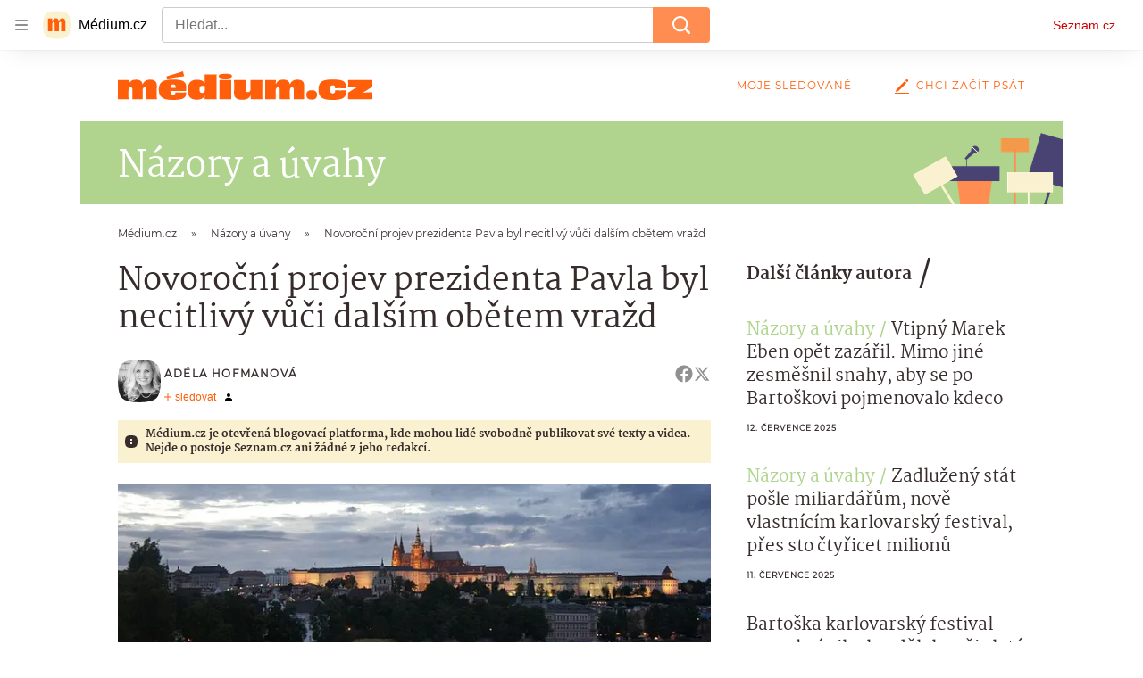

--- FILE ---
content_type: application/javascript
request_url: https://pocitadlolibise.seznam.cz/pocitadlolibise.js?use-social-token
body_size: 11590
content:
!function(t){var e={};function n(o){if(e[o])return e[o].exports;var i=e[o]={i:o,l:!1,exports:{}};return t[o].call(i.exports,i,i.exports,n),i.l=!0,i.exports}n.m=t,n.c=e,n.d=function(t,e,o){n.o(t,e)||Object.defineProperty(t,e,{enumerable:!0,get:o})},n.r=function(t){"undefined"!=typeof Symbol&&Symbol.toStringTag&&Object.defineProperty(t,Symbol.toStringTag,{value:"Module"}),Object.defineProperty(t,"__esModule",{value:!0})},n.t=function(t,e){if(1&e&&(t=n(t)),8&e)return t;if(4&e&&"object"==typeof t&&t&&t.__esModule)return t;var o=Object.create(null);if(n.r(o),Object.defineProperty(o,"default",{enumerable:!0,value:t}),2&e&&"string"!=typeof t)for(var i in t)n.d(o,i,function(e){return t[e]}.bind(null,i));return o},n.n=function(t){var e=t&&t.__esModule?function(){return t.default}:function(){return t};return n.d(e,"a",e),e},n.o=function(t,e){return Object.prototype.hasOwnProperty.call(t,e)},n.p="",n(n.s=0)}([function(t,e,n){"use strict";n.r(e);var o={};n.r(o),n.d(o,"setCookie",(function(){return H})),n.d(o,"getCookie",(function(){return Y})),n.d(o,"removeCookie",(function(){return J}));var i={};n.r(i),n.d(i,"isValidSid",(function(){return Z})),n.d(i,"sidToHash",(function(){return X})),n.d(i,"hashToSid",(function(){return K})),n.d(i,"getValidSidFromCookie",(function(){return Q})),n.d(i,"removeInvalidSidCookie",(function(){return tt}));var r={};n.r(r),n.d(r,"sidLegalStoreCheckPromise",(function(){return gt})),n.d(r,"sidLegalStoreCheck",(function(){return vt}));var s,a,c,u,l,d,h,f;!function(t){t.ENTITY_ID="entity",t.LAYOUT="layout",t.SIZE="size",t.ANALYTICS_HIT_PAYLOAD="data-payload",t.ANALYTICS_HIT_BUTTON_POSITION="button-position"}(l||(l={})),function(t){t.SEAMLESS="seamless",t.BUTTON_COUNT="button_count",t.BOX_COUNT="box_count"}(d||(d={})),function(t){t.MINIMALISTIC="minimalistic",t.SMALL="small",t.LARGE="large"}(h||(h={})),function(t){t.PRIMARY_COLOR="--primary-color",t.BACKGROUND_COLOR="--background-color",t.HOVER_COLOR="--hover-color",t.COUNT_COLOR="--count-color",t.ACTIVE_COLOR="--active-color"}(f||(f={}));var p=((s={})[d.SEAMLESS]=((a={})[h.MINIMALISTIC]={minWidth:40,height:20},a[h.SMALL]={minWidth:100,height:20},a[h.LARGE]={minWidth:100,height:20},a),s[d.BUTTON_COUNT]=((c={})[h.MINIMALISTIC]={minWidth:40,height:20},c[h.SMALL]={minWidth:100,height:20},c[h.LARGE]={minWidth:100,height:28},c),s[d.BOX_COUNT]=((u={})[h.MINIMALISTIC]={minWidth:40,height:40},u[h.SMALL]={minWidth:100,height:40},u[h.LARGE]={minWidth:100,height:58},u),s);var g=function(){function t(){this.onStateChange=null,this.readyListener=null}return Object.defineProperty(t.prototype,"onReady",{get:function(){return this.readyListener},set:function(t){var e=this;this.readyListener=t,t&&setTimeout((function(){e.readyListener===t&&t()}),0)},enumerable:!1,configurable:!0}),t.prototype.isSignedIn=function(){return!1},t.prototype.getAuthorizationToken=function(t){setTimeout((function(){return t(void 0,null)}),0)},t}();function v(t){return t.replace(/^[?#]/,"").split(/[&;]/).map((function(t){return t.split("=").map(decodeURIComponent)})).reduce((function(t,e){var n=e[0],o=e.slice(1);return t[n]=o.join("="),t}),{})}var y,m=function(){function t(t){this.onStateChange=null,this.readyListener=null,this.isLoaded=o(),this.isReady=this.isLoaded;var e=this;addEventListener("badge",i),addEventListener("login",i),addEventListener("logout",i),addEventListener("forget",i);var n=null;function o(){return!(!window.login||!window.login.current||"string"!=typeof window.login.current.state)}function i(){"number"==typeof n&&clearTimeout(n),!e.isLoaded&&o()&&(e.isLoaded=!0),e.isReady||(e.isReady=!0,e.onReady&&e.onReady()),e.onStateChange&&e.onStateChange()}this.isLoaded||(n=window.setTimeout((function(){n=null,e.isReady=!0,e.onReady&&e.onReady()}),t))}return Object.defineProperty(t.prototype,"onReady",{get:function(){return this.readyListener},set:function(t){var e=this;this.readyListener=t,t&&this.isReady&&setTimeout((function(){e.readyListener===t&&t()}),0)},enumerable:!1,configurable:!0}),t.prototype.isSignedIn=function(){var t=window.login&&window.login.current;return!(!t||t.state!==y.SIGNED_IN)},t.prototype.getAuthorizationToken=function(t){var e=window.login&&window.login.socialToken;this.isLoaded&&this.isSignedIn()&&e&&e.get?e.get().then((function(e){return t(void 0,e)})).catch((function(e){var n=e instanceof Error?e:new Error("The login API return an error: ".concat(e));t(n,null)})):setTimeout((function(){return t(void 0,null)}),0)},t}();function w(t){for(var e={},n=0,o=t;n<o.length;n++){var i=o[n];e[i[0]]=i[1]}return e}!function(t){t.FAILED="fail",t.FORGOTTEN="forget",t.SIGNED_IN="login",t.SIGNED_OUT="logout"}(y||(y={}));var b=function(){return(b=Object.assign||function(t){for(var e,n=1,o=arguments.length;n<o;n++)for(var i in e=arguments[n])Object.prototype.hasOwnProperty.call(e,i)&&(t[i]=e[i]);return t}).apply(this,arguments)},I=T(d),O=T(h),S=T(f),C=function(){function t(t,e,n,o,i){var r;if(this.instanceId=t,this.hostElement=e,this.uiBaseUrl=n,this.trackingParameters=o,this.initialized=!1,!e.hasAttribute(l.ENTITY_ID))throw new Error("The provided host element does not have the required entity attribute");this.entityId=e.getAttribute(l.ENTITY_ID),this.hideZero=e.hasAttribute("hide-zero");var s=e.getAttribute(l.LAYOUT),a=e.getAttribute(l.SIZE);this.layout=I.indexOf(s)>-1?s:d.SEAMLESS,this.size=O.indexOf(a)>-1?a:h.SMALL;var c=e.getAttribute(l.ANALYTICS_HIT_PAYLOAD),u=c&&function(){try{return JSON.parse(c)}catch(t){return c}}();"object"==typeof u&&u&&(this.trackingParameters=b(b({},this.trackingParameters),w(i.filter((function(t){return u.hasOwnProperty(t)})).map((function(t){return[t,u[t]]})))));var f=e.getAttribute(l.ANALYTICS_HIT_BUTTON_POSITION);this.meta=((r={})[l.ANALYTICS_HIT_BUTTON_POSITION]=f,r[l.ANALYTICS_HIT_PAYLOAD]=u,r);for(var g=getComputedStyle(e),v={},y=0,m=S;y<m.length;y++){var C=m[y],T=g.getPropertyValue(C);T&&(v[C]=T)}this.colors=v;var A=p[this.layout][this.size];this.hostElement.style.display="inline-block",this.hostElement.style.minWidth="".concat(A.minWidth,"px"),this.hostElement.style.width=this.hostElement.style.width||"".concat(A.minWidth,"px"),this.hostElement.style.height="".concat(A.height,"px")}return t.prototype.init=function(t,e,n,o,i,r,s){var a=this;if(this.initialized)throw new Error("This instance is already initialized");this.initialized=!0;var c=b({instanceId:this.instanceId,entity:this.entityId,currentUserId:e||"",currentAdvertPublicUserId:n||"",currentUserVote:o,upvoteCount:t,authorizationToken:i||"",currentServiceDomain:r,hasSznLoginWidget:"".concat(s),layout:this.layout,size:this.size,hideZero:"".concat(this.hideZero),location:location.href,meta:JSON.stringify(this.meta),trackingParameters:JSON.stringify(this.trackingParameters)},this.colors),u={v:Math.floor(Date.now()/864e5).toString(36)},l=document.createElement("iframe");l.style.display="inline-block",l.style.margin="0",l.style.border="none",l.style.padding="0",l.style.background="none",l.style.width="100%",l.style.height="100%",l.src="about:blank?"+Math.random(),this.hostElement.innerHTML="",this.hostElement.appendChild(l);var d=!1;l.addEventListener("load",(function(){if(d)return a.loadUi(l,u,c),void(d=!1);d=!0})),this.loadUi(l,u,c)},t.prototype.getUiUrl=function(t,e){return"".concat(this.uiBaseUrl,"?").concat(this.urlEncodeData(t),"#").concat(this.urlEncodeData(e))},t.prototype.urlEncodeData=function(t){return(e=t,Object.keys(e).map((function(t){return[t,e[t]]}))).map((function(t){return t.map(encodeURIComponent).join("=")})).join("&");var e},t.prototype.loadUi=function(t,e,n){try{t.contentWindow.location.replace(this.getUiUrl(e,n))}catch(o){t.src=this.getUiUrl(e,n)}},t}();function T(t){return Object.keys(t).map((function(e){return t[e]}))}var A=function(t){function e(){return Reflect.construct(HTMLElement,[],e)}e.prototype=Object.create(HTMLElement.prototype),e.prototype.connectedCallback=function(){this.isConnected&&this.hasAttribute("entity")&&t.initButton(this)},e.prototype.disconnectedCallback=function(){this.isConnected||t.destroyButton(this)},e.prototype.attributeChangedCallback=function(e,n,o){this.isConnected&&"entity"===e&&o&&o!==n&&(t.destroyButton(this),t.initButton(this))},e.observedAttributes=["entity"],customElements.define("seznam-pocitadlolibise",e)},E=function(){function t(t){var e=this;this.onDemandButtonDiscovery=t,this.observer=new MutationObserver((function(n){for(var o=0,i=n;o<i.length;o++){var r=i[o];switch(r.type){case"attributes":r.target instanceof HTMLElement&&"seznam-pocitadlolibise"===r.target.nodeName&&(t.destroyButton(r.target),t.initButton(r.target));break;case"childList":r.target instanceof Element&&e.initButtonsInContext(r.target)}}}))}return t.prototype.observe=function(){this.initButtonsInContext(document.body),this.observer.observe(document.body,{subtree:!0,childList:!0,attributes:!0,attributeFilter:["entity"]})},t.prototype.initButtonsInContext=function(t){for(var e=t.querySelectorAll("seznam-pocitadlolibise"),n=0,o=e.length;n<o;n++)this.onDemandButtonDiscovery.initButton(e[n])},t}(),k=function(){function t(t){var e=this;this.registry=t,this.discoveryObserverCallback=null,this.pendingButtonsBatch=[],this.batchTimeoutId=null,this.invokeDiscoveryObserver=function(){if(e.discoveryObserverCallback&&e.pendingButtonsBatch.length){var t=e.pendingButtonsBatch.splice(0).filter((function(t){return!e.registry.getInstanceByHostElement(t)})).map((function(t){return e.registry.initializeVoteButton(t)}));e.discoveryObserverCallback(t)}e.batchTimeoutId=null}}return Object.defineProperty(t.prototype,"discoveryObserver",{get:function(){return this.discoveryObserverCallback},set:function(t){this.discoveryObserverCallback=t,t&&!this.batchTimeoutId&&this.pendingButtonsBatch.length&&(this.batchTimeoutId=setTimeout(this.invokeDiscoveryObserver))},enumerable:!1,configurable:!0}),t.prototype.initButton=function(t){-1===this.pendingButtonsBatch.indexOf(t)&&(this.pendingButtonsBatch.push(t),this.discoveryObserverCallback&&!this.batchTimeoutId&&(this.batchTimeoutId=setTimeout(this.invokeDiscoveryObserver)))},t.prototype.destroyButton=function(t){var e=this.pendingButtonsBatch.indexOf(t);e>-1&&this.pendingButtonsBatch.splice(e,1),this.registry.destroyVoteButton(t)},t}(),L=function(){function t(t,e,n){this.storageGetter=t,this.keyPrefix=e,this.expiration=n,this.runGarbageCollector()}return t.prototype.set=function(t,e){return this.setEntry(t,e)},t.prototype.get=function(t){var e,n;return null!==(n=null===(e=this.getEntry(t))||void 0===e?void 0:e.value)&&void 0!==n?n:null},t.prototype.delete=function(t){return this.deleteEntry(t)},t.prototype.runGarbageCollector=function(){try{for(var t=this.storageGetter(),e=Date.now()-this.expiration,n=0,o=t.length;n<o;n++){var i=t.key(n);if(i&&i.substring(0,this.keyPrefix.length)===this.keyPrefix){var r=this.getEntry(i.substring(this.keyPrefix.length));r&&r.created.getTime()<e&&this.deleteEntry(i)}}}catch(t){}},t.prototype.getEntry=function(t){try{var e=this.storageGetter().getItem("".concat(this.keyPrefix).concat(t));if(!e)return null;var n=e.indexOf(":");if(-1===n)return null;var o=parseInt(e.substring(0,n),36);return{created:new Date(6e4*o),value:e.substring(n+1)}}catch(t){return null}},t.prototype.setEntry=function(t,e){try{var n=Math.floor(Date.now()/6e4).toString(36);return this.storageGetter().setItem("".concat(this.keyPrefix).concat(t),"".concat(n,":").concat(e)),!0}catch(t){return!1}},t.prototype.deleteEntry=function(t){try{return this.storageGetter().removeItem("".concat(this.keyPrefix).concat(t)),!0}catch(t){return!1}},t}(),_=function(){function t(t){this.storage=new L((function(){return window.sessionStorage}),t,18e5)}return t.prototype.getAndClear=function(){var t=this.storage.get("scrollOffset");if(this.storage.delete("scrollOffset"),!t)return null;var e=t.split(":").map((function(t){return parseInt(t,10)})),n=e[0],o=e[1];return[n,o].some((function(t){return isNaN(t)||t<0}))?null:{x:n,y:o}},t.prototype.saveCurrentScrollOffset=function(){this.storage.set("scrollOffset","".concat(Math.floor(window.pageXOffset),":").concat(Math.floor(window.pageYOffset)))},t}(),z=function(){return(z=Object.assign||function(t){for(var e,n=1,o=arguments.length;n<o;n++)for(var i in e=arguments[n])Object.prototype.hasOwnProperty.call(e,i)&&(t[i]=e[i]);return t}).apply(this,arguments)},B=function(){function t(t,e,n,o){this.apiUrl=t,this.apiTimeout=e,this.maxAttempts=n,this.authorizationTokenProvider=o}return t.prototype.fetchVotesState=function(t,e,n){var o=this,i=t.filter((function(e,n){return!n||-1===t.lastIndexOf(e,n-1)}));function r(e,o){e.callApi("FetchVoteStatusAndSession","\n          query FetchVoteStatusAndSession($entityIds: [ID!]!) {\n            votes(urls: $entityIds) {\n              ...VoteStatusFragment\n            }\n            session {\n              ...SessionFragment\n            }\n          }\n          ".concat(x,"\n          ").concat(R,"\n        "),{entityIds:i},o,(function(e,r){r?n(void 0,z(z({},r),{votes:t.map((function(t){return r.votes[i.indexOf(t)]})),authorizationToken:o})):n(e)}))}e?r(this,e):this.authorizationTokenProvider((function(t,e){r(o,e),t&&window.console&&"function"==typeof window.console.error&&console.error("Could not receive a social authorization token, proceeding without one",t)}))},t.prototype.setVote=function(t,e,n,o){this.callApi("SetVote","\n        mutation SetVote($entityId: ID!, $state: Vote!) {\n          vote(url: $entityId, state: $state) {\n            ...VoteStatusFragment\n          }\n        }\n        ".concat(x,"\n      "),{entityId:t,state:e},n,(function(t,e){e?o(void 0,e.vote):o(t)}))},t.prototype.callApi=function(t,e,n,o,i){var r=this;this.sendRequestsWithRetries({operationName:t,query:e,variables:n},o,(function(t,e){if(e)if(e.errors&&e.errors.length){var n=new Error("The GraphQL API at ".concat(r.apiUrl," returned error(s)"));n.errors=e.errors,i(n)}else i(void 0,e.data);else i(t)}))},t.prototype.sendRequestsWithRetries=function(t,e,n){var o=this,i=this.maxAttempts;!function r(){o.sendRequest(t,e,(function(t,e){i--,t?i?r():n(t):n(void 0,e)}))}()},t.prototype.sendRequest=function(t,e,n){var o=this,i=new XMLHttpRequest;i.open("POST",this.apiUrl),i.withCredentials=!0,i.timeout=this.apiTimeout,i.setRequestHeader("Content-Type","application/json"),e&&i.setRequestHeader("Authorization","Bearer ".concat(e)),i.ontimeout=function(){n(new Error("The request to the API at ".concat(o.apiUrl," timed out after ").concat(o.apiTimeout," milliseconds")))},i.onerror=function(){n(new Error("The request to the API at ".concat(o.apiUrl," failed with an error")))},i.onabort=function(){n(new Error("The request to the API at ".concat(o.apiUrl," was aborted")))},i.onload=function(){if(200!==i.status)n(new Error("The API at ".concat(o.apiUrl," responded with HTTP status code ").concat(i.status,". Response body:\n")+i.responseText));else{var t=void 0;try{t=JSON.parse(i.responseText)}catch(t){return void n(t instanceof Error?t:new Error("".concat(t)))}n(void 0,t)}},i.send(JSON.stringify(t))},t}(),x="\n  fragment VoteStatusFragment on VoteStatus {\n    upvoteCount\n    currentUserVote\n  }\n",R="\n  fragment SessionFragment on Session {\n    advertPublicRusId\n    userId\n  }\n";const P=(t,e="log",n,...o)=>{const{name:i,fColor:r,bColor:s}=t,a=`display: inline-block; color: ${r}; background: ${s}; padding: 1px 4px; border-radius: 3px;`,c=`%c${i}${n?" "+n:""}`;"table"===e&&1===o.length?(console.log(c,a),console.table(o[0])):"table"===e&&2===o.length?(console.log(c,a,o[0]),console.table(o[1])):console[e](c,a,...o)},N="white",U="black",j=(t=window)=>!(t.top!==t.self&&!t.Cypress||t.frameElement),D=()=>{var t;return null===(t=window.sznIVA)||void 0===t?void 0:t.debugger},V=t=>{window.sznIVA=window.sznIVA||{},window.sznIVA.debugger=Object.assign(Object.assign({},window.sznIVA.debugger),t)},M=t=>{const e=window.location.search||"",n=new RegExp(`${t}=([^&]*)`),o=e.match(n)||[];return o.length>1?o[1]:null},$=()=>{var t;const e=M("sznivadbg");if(e)return e;const n=(()=>{var t;return null===(t=D())||void 0===t?void 0:t.topFrameRule})();if(n)return n;try{const e=(null===(t=window.localStorage)||void 0===t?void 0:t.getItem("sznivadbg"))||"";if(e)return e}catch(t){P(G(),"warn",void 0,JSON.stringify(t))}return""};var W=function(t,e){var n={};for(var o in t)Object.prototype.hasOwnProperty.call(t,o)&&e.indexOf(o)<0&&(n[o]=t[o]);if(null!=t&&"function"==typeof Object.getOwnPropertySymbols){var i=0;for(o=Object.getOwnPropertySymbols(t);i<o.length;i++)e.indexOf(o[i])<0&&Object.prototype.propertyIsEnumerable.call(t,o[i])&&(n[o[i]]=t[o[i]])}return n};const G=()=>({name:"debugger",fColor:"#AAA",bColor:"#777"});j()?window.addEventListener("message",t=>(t=>{var e;if(t.source&&"iva_dbg_event_request_debug_settings"===t.data.type){const n=$();t.source.postMessage({type:"iva_dbg_event_debug_settings",rule:n},"*"),(null===(e=D())||void 0===e?void 0:e.iframeBridgeNotified)||(n&&P(G(),void 0,void 0,`Top frame sends a debugger rule "${n}" to iframes.`),V({iframeBridgeNotified:!0}))}})(t)):(window.addEventListener("message",t=>(t=>{"iva_dbg_event_debug_settings"===t.data.type&&V({topFrameRule:t.data.rule})})(t)),window.top.postMessage({type:"iva_dbg_event_request_debug_settings"},document.referrer||"*"));const q=t=>{if((()=>{var t,e,n;const o=M("sznivadbgsave");if(null===o)return;const i=null===(t=window.localStorage)||void 0===t?void 0:t.getItem("sznivadbg");o==i||null===i&&""===o||(""===o?(null===(e=window.localStorage)||void 0===e||e.removeItem("sznivadbg"),P(G(),void 0,void 0,"Rule was removed from the local storage.")):(null===(n=window.localStorage)||void 0===n||n.setItem("sznivadbg",null!=o?o:""),P(G(),void 0,void 0,`Rule "${o}" was saved to the local storage.`)))})(),!((t=Object.assign({fColor:N,bColor:U},t))&&t.name&&t.fColor&&t.bColor))return()=>!1;return(...e)=>{const n=["log","warn","error","info","table"],o=e.length,i=(t=>{var e;const n=$();return!(null===(e=D())||void 0===e?void 0:e.welcomeNotified)&&n&&j()&&(V({welcomeNotified:!0}),P(G(),"log",void 0,"===============================================\n"+` | 🕷 DEBUGGER is set to "${n}".\n`+' | Use "1" to let any component log or use component name[s] to filter them.\n | Using "!component" lets log all components except those listed.\n'+` | Save the rule to local storage using GET parameter "?sznivadbgsave=${n}"\n`+' | and remove it by "?sznivadbgsave=".\n `=======================================================')),((t,e)=>!!t&&("1"===t||(~t.indexOf("!")?!~t.toLowerCase().indexOf(`!${e.toLowerCase()}`):!!~t.toLowerCase().indexOf(e.toLowerCase()))))(n,t)})(t.name);if(!i||0===o)return i;if(1===o&&"object"==typeof e[0]&&!Array.isArray(e[0])&&null!==e[0]){const n=e[0],{state:o,type:r,subName:s,message:a}=n,c=W(n,["state","type","subName","message"]);if(i){const e=[];void 0!==a&&e.push(a),1===Object.values(c).length?e.push(c[Object.keys(c)[0]]):Object.values(c).length&&e.push(c),P(t,r,s,...e)}return o&&((t,e,n)=>{const{name:o}=t,i=`iva_dbg_event_${o}`,r=Object.assign({state:e},n);window.sznIVA=window.sznIVA||{},window.sznIVA[o]=window.sznIVA[o]||{},Object.assign(window.sznIVA[o],r);const s=new CustomEvent(i,{detail:r});window.dispatchEvent(s)})(t,o,c),i}return i&&1===o?(P(t,"log",void 0,e[0]),i):i&&2===o&&~n.indexOf(e[0])?(P(t,e[0],void 0,e[1]),i):i&&o>1&&!~n.indexOf(e[0])?(P(t,"log",void 0,...e),i):i&&o>2&&~n.indexOf(e[0])?(P(t,e[0],void 0,...e.slice(1)),i):(P(G(),"warn",void 0,"Debugger received unknown argument combination. args:",e),i)}},F=(q({name:"utils",fColor:"white",bColor:"#cc0044"}),(t=window.location.hostname,e=2,n=!0)=>{if(e<=0)return 0===e?".":null;let o=0;const i=(t=(t=t.replace(/https?:\/\//,"")).split(/[\?#:\/]/)[0]).match(/\./g);return i&&(o=i.length+1),!o||e>o?t:(n&&e<o?".":"")+t.split(".").slice(-e).join(".")}),H=(t,e,n={})=>{const o=Object.assign({path:"/"},n);o.expires instanceof Date&&(o.expires=o.expires.toUTCString());let i=`${t}=${e}`.replace(/[\s\,\;]/gi,"");for(const t in o){const e=o[t];e&&(i+="; "+t+(!0===e?"":"="+e))}document.cookie=i},Y=t=>{const e=document.cookie.match(new RegExp("(?:^|; )"+t.replace(/([\.$?*|{}\(\)\[\]\\\/\+^])/g,"\\$1")+"=([^;]*)"));return e?decodeURIComponent(e[1]):null},J=(t,e={})=>{e["max-age"]=-1,H(t,"",e)},Z=t=>"string"==typeof t&&!!t.match(/^id=(\d+)\|t=(\d+\.\d{3})\|te=(\d+\.\d{3})\|c=([A-Z0-9]{32})$/),X=t=>{if(!Z(t))return null;try{return window.btoa(encodeURIComponent(t))}catch(t){return null}},K=t=>{if("string"!=typeof t)return null;try{const e=decodeURIComponent(window.atob(t));return Z(e)?e:null}catch(t){return null}},Q=()=>{const t=Y("sid");return Z(t)?t:null},tt=()=>{Z(Y("sid"))||J("sid",{domain:F(),path:"/"})};var et=function(){function t(){}return t.repeatStr=function(t,e){for(var n="",o=0;o<e;o++)n+=t;return n},t.encode=function(t){if(!/^[0-1]+$/.test(t))throw new Error("Invalid bitField");var e=t.length%this.LCM;t+=e?this.repeatStr("0",this.LCM-e):"";for(var n="",o=0;o<t.length;o+=this.BASIS)n+=this.DICT[parseInt(t.substr(o,this.BASIS),2)];return n},t.decode=function(t){var e;if(!/^[A-Za-z0-9\-_]+$/.test(t))throw new Error("Invalidly encoded Base64URL string");for(var n="",o=0;o<t.length;o++){var i=null===(e=this.REVERSE_DICT.get(t[o]))||void 0===e?void 0:e.toString(2);if(void 0===i)throw new Error("Invalidly encoded Base64URL string");n+=this.repeatStr("0",this.BASIS-i.length)+i}return n},t.DICT="ABCDEFGHIJKLMNOPQRSTUVWXYZabcdefghijklmnopqrstuvwxyz0123456789-_",t.REVERSE_DICT=new Map([["A",0],["B",1],["C",2],["D",3],["E",4],["F",5],["G",6],["H",7],["I",8],["J",9],["K",10],["L",11],["M",12],["N",13],["O",14],["P",15],["Q",16],["R",17],["S",18],["T",19],["U",20],["V",21],["W",22],["X",23],["Y",24],["Z",25],["a",26],["b",27],["c",28],["d",29],["e",30],["f",31],["g",32],["h",33],["i",34],["j",35],["k",36],["l",37],["m",38],["n",39],["o",40],["p",41],["q",42],["r",43],["s",44],["t",45],["u",46],["v",47],["w",48],["x",49],["y",50],["z",51],["0",52],["1",53],["2",54],["3",55],["4",56],["5",57],["6",58],["7",59],["8",60],["9",61],["-",62],["_",63]]),t.BASIS=6,t.LCM=24,t}(),nt=q({bColor:"#8086ff",fColor:"#fff",name:"CONSENT"}),ot=["euconsent-v2","eupubconsent-v2","ibb_euconsent","gdpr_consent","sas_cmp_cookie_consentData","csent","FCCDCF"],it=function(t,e){try{"FCCDCF"===t&&e&&(e=JSON.parse(decodeURIComponent(e))[3][0])}catch(n){return nt("can not extract TC string from cookie ".concat(t," (").concat(e,")")),null}return e&&"string"==typeof e?e:null},rt=function(t){return"string"==typeof t&&(e=t.split(".")[0],"1"===et.decode(e)[152]);var e},st=function(t,e){return{version:"v2",consentString:t,name:e,purposeOne:rt(t)}},at="",ct=!1,ut=[],lt=function(t,e){if(e&&"useractioncomplete"===t.eventStatus){at=t.tcString;for(var n=st(at),o=0,i=ut;o<i.length;o++){(0,i[o])(n)}nt("got successful tcfapi response, called ".concat(ut.length," callbacks")),ut.length=0}},dt=function(){return"function"==typeof window.__tcfapi},ht=function(){dt()&&!ct&&(ct=!0,window.__tcfapi("addEventListener",2,lt))};ht();var ft=function(t){ht();for(var e=void 0,n=void 0,i=0,r=ot;i<r.length;i++){var s=r[i],a=it(s,o.getCookie(s));if(a){n=s,e=a;break}}var c=null;return e?c=e:at?c=at:"function"==typeof t&&(dt()?ut.push(t):t()),c?st(c,n):null};function pt(){return window.document.location.href.startsWith("https://www.seznam.cz/nastaveni-souhlasu")}var gt=function(t){return new Promise((function(e){var n="number"==typeof t&&t>=0;if(pt())window.addEventListener("scmp_closed",(function(t){e(t.detail.purposeConsents.has(1))}));else{var o=window.setTimeout((function(){e(!1)}),n?t:2e3),i=function(t){t&&(e(t.purposeOne),o&&(window.clearTimeout(o),o=null))};i(ft(i))}}))},vt=function(t,e,n){var o="number"==typeof n&&n>=0,i=function(n){var o;"function"==typeof(o=n?t:e)&&o()};if(pt())window.addEventListener("scmp_closed",(function(t){i(t.detail.purposeConsents.has(1))}));else{var r=window.setTimeout((function(){i(!1)}),o?n:2e3),s=function(t){t&&(i(t.purposeOne),r&&(window.clearTimeout(r),r=null))};s(ft(s))}};const yt=window.location.hostname;const mt={name:"sid",options:{domain:(yt.includes(".")?".":"")+yt.split(".").slice(-2).join("."),secure:"https:"===window.location.protocol,"max-age":2592e3}},wt=()=>/^((?!chrome|android|CriOS).)*safari/i.test(navigator.userAgent)||navigator.userAgent.toLowerCase().indexOf("firefox")>-1,bt="start",It="done",Ot="error",St=q({name:"syncidentity",bColor:"#ee82ee",fColor:"#fff"});var Ct=function(t,e,n,o){return new(n||(n=Promise))((function(i,r){function s(t){try{c(o.next(t))}catch(t){r(t)}}function a(t){try{c(o.throw(t))}catch(t){r(t)}}function c(t){var e;t.done?i(t.value):(e=t.value,e instanceof n?e:new n((function(t){t(e)}))).then(s,a)}c((o=o.apply(t,e||[])).next())}))};const Tt=t=>Ct(void 0,void 0,void 0,(function*(){St(Object.assign(Object.assign({message:"Incoming parameters:"},{ids:t}),{state:bt}));const e=yield r.sidLegalStoreCheckPromise();!e&&(null==t?void 0:t.sid)&&St({message:"SID cookie cannot be stored legaly, skipping.",state:Ot}),e&&(null==t?void 0:t.sid)&&(t=>{var e;if(St("sid: Start of id processing."),wt())return;if(!i.isValidSid(t))return void St(`sid: value "${t}" is not valid.`);const n=o.getCookie(mt.name);if(n&&i.isValidSid(n))return void St("sid: cookie already exists.");const r=Object.assign(Object.assign({},mt),{value:t});try{o.setCookie(r.name,r.value,r.options),o.getCookie(r.name)?(St("sid: cookie successfully created."),(null===(e=window.sznIVA)||void 0===e?void 0:e.IS)&&(window.sznIVA.IS.updateIdentities({sid:t}),St(`sid: value "${t}" was passed to identity-storage.`))):St({message:"sid: cookie was not created.",state:Ot})}catch(t){St({message:`sid: cookie was not created. Exception: "${t}".`,state:Ot})}})(t.sid),(null==t?void 0:t.said)&&(t=>{var e;if(St("said: Start of id processing."),(null===(e=window.sznIVA)||void 0===e?void 0:e.IS)&&t){const e=window.sznIVA.IS.getIdentity("login.said");if(e)return void St(`said: value "${e}" already exists in the identity-storage.`);window.sznIVA.IS.updateIdentities({said:t}),St("said: value was passed to identity-storage.")}})(t.said),St({message:"Synchronization is completed",state:It})}));var At,Et,kt=function(){function t(t,e,n,o){this.apiClient=e,this.lastAuthorizationToken=null,addEventListener("message",(function(e){var i=e.data;if(i&&i.sentinel===t&&"number"==typeof i.instanceId&&"string"==typeof i.command&&i.args instanceof Array){var r=i.instanceId,s=i.command,a=i.args,c=o.getInstanceById(r);if(c)switch(s){case"setUiWidth":var u=a[0];c.hostElement.style.width="".concat(u,"px");break;case"saveScrollOffset":n.saveCurrentScrollOffset();break;case"userAuthenticated":try{window.login&&"function"==typeof window.login.autologin&&window.login.autologin()}catch(t){console.warn("Failed to trigger autologin after successful user authentication")}break;case"syncRusIdAndSid":var l=a[0],d=a[1];d&&Tt({sid:d,said:l});break;default:console.warn("Received an unknown command '".concat(s,"' from instance ").concat(r),a)}}}))}return t.prototype.onNewButtonsDiscovered=function(t){var e=this,n=t.map((function(t){return t.entityId}));this.apiClient.fetchVotesState(n,this.lastAuthorizationToken,(function(n,o){if(o){e.lastAuthorizationToken=o.authorizationToken;for(var i=e.getCurrentServiceDomain(),r=!!document.querySelector("szn-login-widget"),s=0,a=t.length;s<a;s++){var c=o.votes[s],u=c.currentUserVote,l=c.upvoteCount;t[s].init(l,o.session.userId,o.session.advertPublicRusId,u,o.authorizationToken,i,r)}}else console.error(n)}))},t.prototype.getCurrentServiceDomain=function(){var t=location.hostname.split(".");return"cz"===t[t.length-1]&&"dszn"===t[t.length-2]?t.slice(-4).join("."):t.slice(-2).join(".")},t}(),Lt=0,_t=function(){function t(t,e,n){this.uiBaseUrl=t,this.trackingParameters=e,this.trackingParameterNames=n,this.instances=[]}return t.prototype.getInstanceById=function(t){for(var e=0,n=this.instances.length;e<n;e++)if(this.instances[e][1].instanceId===t)return this.instances[e][1];return null},t.prototype.getInstanceByHostElement=function(t){for(var e=0,n=this.instances.length;e<n;e++)if(this.instances[e][0]===t)return this.instances[e][1];return null},t.prototype.initializeVoteButton=function(t){var e=this.getInstanceByHostElement(t);if(e)return e;var n=++Lt,o=new C(n,t,this.uiBaseUrl,this.trackingParameters,this.trackingParameterNames);return this.asWriteableArray(this.instances).push([t,o]),o},t.prototype.destroyVoteButton=function(t){for(var e=0,n=this.instances.length;e<n;e++)if(this.instances[e][0]===t){this.asWriteableArray(this.instances).splice(e,1);break}},t.prototype.asWriteableArray=function(t){return t},t}(),zt=function(){return(zt=Object.assign||function(t){for(var e,n=1,o=arguments.length;n<o;n++)for(var i in e=arguments[n])Object.prototype.hasOwnProperty.call(e,i)&&(t[i]=e[i]);return t}).apply(this,arguments)},Bt="https://pocitadlolibise.seznam.cz/api/v1",xt=parseInt("30000",10),Rt=parseInt("2",10),Pt=parseInt("3500",10),Nt=["dop_ab_variant","dop_source_zone_name","dop_req_id"],Ut=new _("".concat("cz.seznam.pocitadlolibise",".")),jt=new B(Bt,xt,Rt,(At=function(t,e){return function(t){var e=location.hostname.split(".").slice(-2).join("."),n=t.match(/^[^:]+:\/\/([^:/]+)/),o=n&&n[1].split(".").slice(-2).join(".");if("dszn.cz"!==e&&e===o)return!1;var i=document.currentScript,r=i&&i.getAttribute("src"),s=r&&r.lastIndexOf("?"),a=s&&s>-1&&r&&r.substring(s);return"use-social-token"in(a?v(a):{})}(t)?new m(e):new g}(Bt,Pt),Et=!1,function t(e){Et?At.getAuthorizationToken((function(t,n){e(t,n)})):At.onReady=function(){Et=!0,t(e)}})),Dt=zt(zt({},v(location.search)),v(location.hash)),Vt=new _t("https://pocitadlolibise.seznam.cz/ui/ui.html",w(Nt.filter((function(t){return Dt.hasOwnProperty(t)})).map((function(t){return[t,Dt[t]]}))),Nt),Mt=new k(Vt),$t=new kt("seznam-pocitadlolibise",jt,Ut,Vt);if(Mt.discoveryObserver=function(t){$t.onNewButtonsDiscovered(t)},window.customElements)new A(Mt);else if(window.MutationObserver){new E(Mt).observe()}else for(var Wt=document.querySelectorAll("seznam-pocitadlolibise"),Gt=0,qt=Wt.length;Gt<qt;Gt++)Mt.initButton(Wt[Gt]);var Ft=Ut.getAndClear();Ft&&window.scrollTo(Ft.x,Ft.y)}]);